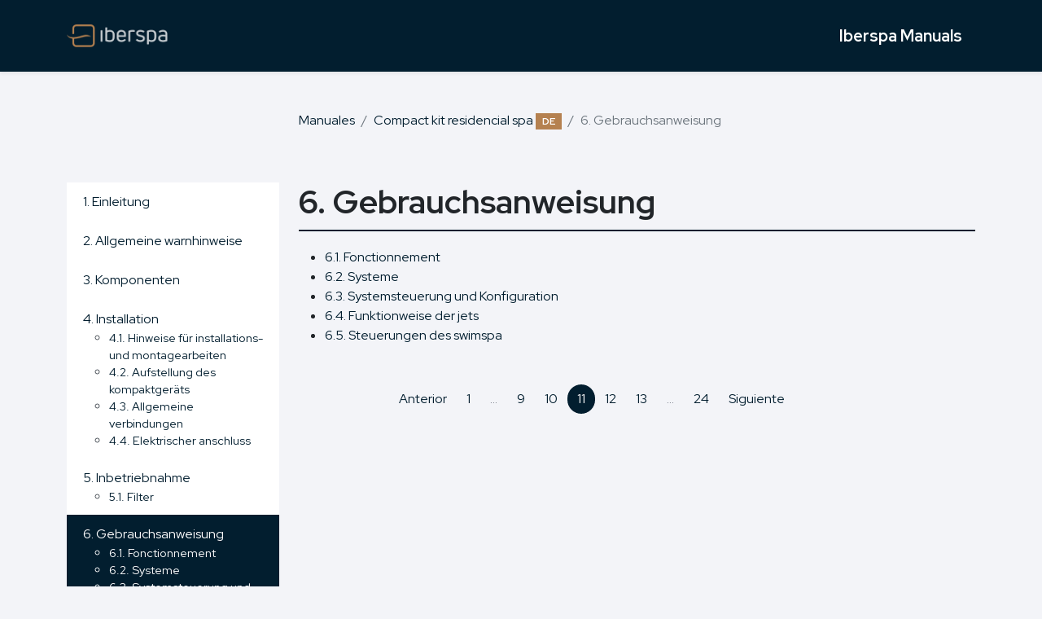

--- FILE ---
content_type: text/html; charset=UTF-8
request_url: https://docs.iberspa.com/de/docs/compact-kit-spa-privado-3/6-gebrauchsanweisung/
body_size: 6023
content:
<!DOCTYPE html><html lang="en"><head><meta charset="UTF-8"><meta name="viewport" content="width=device-width, initial-scale=1.0"><title>Iberspa Manuals &raquo; 6. Gebrauchsanweisung</title><link rel="preconnect" href="https://fonts.gstatic.com"><link rel="preconnect" href="https://fonts.gstatic.com"><link href="https://fonts.googleapis.com/css2?family=Red+Hat+Display:wght@400;700&display=swap" rel="stylesheet"><link href='https://unpkg.com/boxicons@2.0.7/css/boxicons.min.css' rel='stylesheet'><link data-optimized="1" rel="stylesheet" href="https://docs.iberspa.com/wp-content/litespeed/css/3b37b254cc13464a0e8d27f293b396fc.css?ver=396fc"><link rel="shortcut icon" href="https://docs.iberspa.com/wp-content/themes/iberspa_docs/favicon.png"><meta name='robots' content='max-image-preview:large' /><link rel="alternate" href="https://docs.iberspa.com/docs/compact-kit-spa-privado-es/6-instrucciones-de-uso/" hreflang="es" /><link rel="alternate" href="https://docs.iberspa.com/en/docs/compact-kit-spa-privado/6-operating-instructions/" hreflang="en" /><link rel="alternate" href="https://docs.iberspa.com/fr/docs/compact-kit-spa-privado-2/6-mode-demploi/" hreflang="fr" /><link rel="alternate" href="https://docs.iberspa.com/de/docs/compact-kit-spa-privado-3/6-gebrauchsanweisung/" hreflang="de" /><link rel="alternate" href="https://docs.iberspa.com/it/docs/compact-kit-spa-privado-4/6-istruzioni-per-luso/" hreflang="it" /><link rel="alternate" href="https://docs.iberspa.com/pt/docs/1-introducao/6-instrucoes-de-uso/" hreflang="pt" /><link rel='dns-prefetch' href='//www.googletagmanager.com' /><link rel="alternate" title="oEmbed (JSON)" type="application/json+oembed" href="https://docs.iberspa.com/wp-json/oembed/1.0/embed?url=https%3A%2F%2Fdocs.iberspa.com%2Fde%2Fdocs%2Fcompact-kit-spa-privado-3%2F6-gebrauchsanweisung%2F&#038;lang=de" /><link rel="alternate" title="oEmbed (XML)" type="text/xml+oembed" href="https://docs.iberspa.com/wp-json/oembed/1.0/embed?url=https%3A%2F%2Fdocs.iberspa.com%2Fde%2Fdocs%2Fcompact-kit-spa-privado-3%2F6-gebrauchsanweisung%2F&#038;format=xml&#038;lang=de" /><style id='wp-img-auto-sizes-contain-inline-css' type='text/css'>img:is([sizes=auto i],[sizes^="auto," i]){contain-intrinsic-size:3000px 1500px}
/*# sourceURL=wp-img-auto-sizes-contain-inline-css */</style><link data-optimized="1" rel='stylesheet' id='wp-block-library-css' href='https://docs.iberspa.com/wp-content/litespeed/css/b4fc0818cec7f95bf7bfe49e2a63fb68.css?ver=3fb68' type='text/css' media='all' /><style id='global-styles-inline-css' type='text/css'>:root{--wp--preset--aspect-ratio--square: 1;--wp--preset--aspect-ratio--4-3: 4/3;--wp--preset--aspect-ratio--3-4: 3/4;--wp--preset--aspect-ratio--3-2: 3/2;--wp--preset--aspect-ratio--2-3: 2/3;--wp--preset--aspect-ratio--16-9: 16/9;--wp--preset--aspect-ratio--9-16: 9/16;--wp--preset--color--black: #000000;--wp--preset--color--cyan-bluish-gray: #abb8c3;--wp--preset--color--white: #ffffff;--wp--preset--color--pale-pink: #f78da7;--wp--preset--color--vivid-red: #cf2e2e;--wp--preset--color--luminous-vivid-orange: #ff6900;--wp--preset--color--luminous-vivid-amber: #fcb900;--wp--preset--color--light-green-cyan: #7bdcb5;--wp--preset--color--vivid-green-cyan: #00d084;--wp--preset--color--pale-cyan-blue: #8ed1fc;--wp--preset--color--vivid-cyan-blue: #0693e3;--wp--preset--color--vivid-purple: #9b51e0;--wp--preset--gradient--vivid-cyan-blue-to-vivid-purple: linear-gradient(135deg,rgb(6,147,227) 0%,rgb(155,81,224) 100%);--wp--preset--gradient--light-green-cyan-to-vivid-green-cyan: linear-gradient(135deg,rgb(122,220,180) 0%,rgb(0,208,130) 100%);--wp--preset--gradient--luminous-vivid-amber-to-luminous-vivid-orange: linear-gradient(135deg,rgb(252,185,0) 0%,rgb(255,105,0) 100%);--wp--preset--gradient--luminous-vivid-orange-to-vivid-red: linear-gradient(135deg,rgb(255,105,0) 0%,rgb(207,46,46) 100%);--wp--preset--gradient--very-light-gray-to-cyan-bluish-gray: linear-gradient(135deg,rgb(238,238,238) 0%,rgb(169,184,195) 100%);--wp--preset--gradient--cool-to-warm-spectrum: linear-gradient(135deg,rgb(74,234,220) 0%,rgb(151,120,209) 20%,rgb(207,42,186) 40%,rgb(238,44,130) 60%,rgb(251,105,98) 80%,rgb(254,248,76) 100%);--wp--preset--gradient--blush-light-purple: linear-gradient(135deg,rgb(255,206,236) 0%,rgb(152,150,240) 100%);--wp--preset--gradient--blush-bordeaux: linear-gradient(135deg,rgb(254,205,165) 0%,rgb(254,45,45) 50%,rgb(107,0,62) 100%);--wp--preset--gradient--luminous-dusk: linear-gradient(135deg,rgb(255,203,112) 0%,rgb(199,81,192) 50%,rgb(65,88,208) 100%);--wp--preset--gradient--pale-ocean: linear-gradient(135deg,rgb(255,245,203) 0%,rgb(182,227,212) 50%,rgb(51,167,181) 100%);--wp--preset--gradient--electric-grass: linear-gradient(135deg,rgb(202,248,128) 0%,rgb(113,206,126) 100%);--wp--preset--gradient--midnight: linear-gradient(135deg,rgb(2,3,129) 0%,rgb(40,116,252) 100%);--wp--preset--font-size--small: 13px;--wp--preset--font-size--medium: 20px;--wp--preset--font-size--large: 36px;--wp--preset--font-size--x-large: 42px;--wp--preset--spacing--20: 0.44rem;--wp--preset--spacing--30: 0.67rem;--wp--preset--spacing--40: 1rem;--wp--preset--spacing--50: 1.5rem;--wp--preset--spacing--60: 2.25rem;--wp--preset--spacing--70: 3.38rem;--wp--preset--spacing--80: 5.06rem;--wp--preset--shadow--natural: 6px 6px 9px rgba(0, 0, 0, 0.2);--wp--preset--shadow--deep: 12px 12px 50px rgba(0, 0, 0, 0.4);--wp--preset--shadow--sharp: 6px 6px 0px rgba(0, 0, 0, 0.2);--wp--preset--shadow--outlined: 6px 6px 0px -3px rgb(255, 255, 255), 6px 6px rgb(0, 0, 0);--wp--preset--shadow--crisp: 6px 6px 0px rgb(0, 0, 0);}:where(.is-layout-flex){gap: 0.5em;}:where(.is-layout-grid){gap: 0.5em;}body .is-layout-flex{display: flex;}.is-layout-flex{flex-wrap: wrap;align-items: center;}.is-layout-flex > :is(*, div){margin: 0;}body .is-layout-grid{display: grid;}.is-layout-grid > :is(*, div){margin: 0;}:where(.wp-block-columns.is-layout-flex){gap: 2em;}:where(.wp-block-columns.is-layout-grid){gap: 2em;}:where(.wp-block-post-template.is-layout-flex){gap: 1.25em;}:where(.wp-block-post-template.is-layout-grid){gap: 1.25em;}.has-black-color{color: var(--wp--preset--color--black) !important;}.has-cyan-bluish-gray-color{color: var(--wp--preset--color--cyan-bluish-gray) !important;}.has-white-color{color: var(--wp--preset--color--white) !important;}.has-pale-pink-color{color: var(--wp--preset--color--pale-pink) !important;}.has-vivid-red-color{color: var(--wp--preset--color--vivid-red) !important;}.has-luminous-vivid-orange-color{color: var(--wp--preset--color--luminous-vivid-orange) !important;}.has-luminous-vivid-amber-color{color: var(--wp--preset--color--luminous-vivid-amber) !important;}.has-light-green-cyan-color{color: var(--wp--preset--color--light-green-cyan) !important;}.has-vivid-green-cyan-color{color: var(--wp--preset--color--vivid-green-cyan) !important;}.has-pale-cyan-blue-color{color: var(--wp--preset--color--pale-cyan-blue) !important;}.has-vivid-cyan-blue-color{color: var(--wp--preset--color--vivid-cyan-blue) !important;}.has-vivid-purple-color{color: var(--wp--preset--color--vivid-purple) !important;}.has-black-background-color{background-color: var(--wp--preset--color--black) !important;}.has-cyan-bluish-gray-background-color{background-color: var(--wp--preset--color--cyan-bluish-gray) !important;}.has-white-background-color{background-color: var(--wp--preset--color--white) !important;}.has-pale-pink-background-color{background-color: var(--wp--preset--color--pale-pink) !important;}.has-vivid-red-background-color{background-color: var(--wp--preset--color--vivid-red) !important;}.has-luminous-vivid-orange-background-color{background-color: var(--wp--preset--color--luminous-vivid-orange) !important;}.has-luminous-vivid-amber-background-color{background-color: var(--wp--preset--color--luminous-vivid-amber) !important;}.has-light-green-cyan-background-color{background-color: var(--wp--preset--color--light-green-cyan) !important;}.has-vivid-green-cyan-background-color{background-color: var(--wp--preset--color--vivid-green-cyan) !important;}.has-pale-cyan-blue-background-color{background-color: var(--wp--preset--color--pale-cyan-blue) !important;}.has-vivid-cyan-blue-background-color{background-color: var(--wp--preset--color--vivid-cyan-blue) !important;}.has-vivid-purple-background-color{background-color: var(--wp--preset--color--vivid-purple) !important;}.has-black-border-color{border-color: var(--wp--preset--color--black) !important;}.has-cyan-bluish-gray-border-color{border-color: var(--wp--preset--color--cyan-bluish-gray) !important;}.has-white-border-color{border-color: var(--wp--preset--color--white) !important;}.has-pale-pink-border-color{border-color: var(--wp--preset--color--pale-pink) !important;}.has-vivid-red-border-color{border-color: var(--wp--preset--color--vivid-red) !important;}.has-luminous-vivid-orange-border-color{border-color: var(--wp--preset--color--luminous-vivid-orange) !important;}.has-luminous-vivid-amber-border-color{border-color: var(--wp--preset--color--luminous-vivid-amber) !important;}.has-light-green-cyan-border-color{border-color: var(--wp--preset--color--light-green-cyan) !important;}.has-vivid-green-cyan-border-color{border-color: var(--wp--preset--color--vivid-green-cyan) !important;}.has-pale-cyan-blue-border-color{border-color: var(--wp--preset--color--pale-cyan-blue) !important;}.has-vivid-cyan-blue-border-color{border-color: var(--wp--preset--color--vivid-cyan-blue) !important;}.has-vivid-purple-border-color{border-color: var(--wp--preset--color--vivid-purple) !important;}.has-vivid-cyan-blue-to-vivid-purple-gradient-background{background: var(--wp--preset--gradient--vivid-cyan-blue-to-vivid-purple) !important;}.has-light-green-cyan-to-vivid-green-cyan-gradient-background{background: var(--wp--preset--gradient--light-green-cyan-to-vivid-green-cyan) !important;}.has-luminous-vivid-amber-to-luminous-vivid-orange-gradient-background{background: var(--wp--preset--gradient--luminous-vivid-amber-to-luminous-vivid-orange) !important;}.has-luminous-vivid-orange-to-vivid-red-gradient-background{background: var(--wp--preset--gradient--luminous-vivid-orange-to-vivid-red) !important;}.has-very-light-gray-to-cyan-bluish-gray-gradient-background{background: var(--wp--preset--gradient--very-light-gray-to-cyan-bluish-gray) !important;}.has-cool-to-warm-spectrum-gradient-background{background: var(--wp--preset--gradient--cool-to-warm-spectrum) !important;}.has-blush-light-purple-gradient-background{background: var(--wp--preset--gradient--blush-light-purple) !important;}.has-blush-bordeaux-gradient-background{background: var(--wp--preset--gradient--blush-bordeaux) !important;}.has-luminous-dusk-gradient-background{background: var(--wp--preset--gradient--luminous-dusk) !important;}.has-pale-ocean-gradient-background{background: var(--wp--preset--gradient--pale-ocean) !important;}.has-electric-grass-gradient-background{background: var(--wp--preset--gradient--electric-grass) !important;}.has-midnight-gradient-background{background: var(--wp--preset--gradient--midnight) !important;}.has-small-font-size{font-size: var(--wp--preset--font-size--small) !important;}.has-medium-font-size{font-size: var(--wp--preset--font-size--medium) !important;}.has-large-font-size{font-size: var(--wp--preset--font-size--large) !important;}.has-x-large-font-size{font-size: var(--wp--preset--font-size--x-large) !important;}
/*# sourceURL=global-styles-inline-css */</style><style id='classic-theme-styles-inline-css' type='text/css'>/*! This file is auto-generated */
.wp-block-button__link{color:#fff;background-color:#32373c;border-radius:9999px;box-shadow:none;text-decoration:none;padding:calc(.667em + 2px) calc(1.333em + 2px);font-size:1.125em}.wp-block-file__button{background:#32373c;color:#fff;text-decoration:none}
/*# sourceURL=/wp-includes/css/classic-themes.min.css */</style><link rel="https://api.w.org/" href="https://docs.iberspa.com/wp-json/" /><link rel="alternate" title="JSON" type="application/json" href="https://docs.iberspa.com/wp-json/wp/v2/docs/869" /><link rel="EditURI" type="application/rsd+xml" title="RSD" href="https://docs.iberspa.com/xmlrpc.php?rsd" /><meta name="generator" content="WordPress 6.9" /><link rel="canonical" href="https://docs.iberspa.com/de/docs/compact-kit-spa-privado-3/6-gebrauchsanweisung/" /><link rel='shortlink' href='https://docs.iberspa.com/?p=869' /><style>.img-responsive{width:100%;height:auto;display:block;margin:20px 0}</style></head><body class="wp-singular docs-template-default single single-docs postid-869 wp-theme-iberspa_docs"><div class="navbar navbar-dark shadow-sm mb-5 py-4"><div class="container d-flex"><div class="mr-auto">
<a href="https://iberspa.com"><img src="https://docs.iberspa.com/wp-content/themes/iberspa_docs/img/logo-iberspa.png" alt="Iberspa"></a></div><div class="ml-auto">
<a href="https://docs.iberspa.com/de" class="navbar-brand d-flex align-items-center">
<strong>Iberspa Manuals</strong>
</a></div></div></div><div class="container"><div class="row justify-content-end"><div class="col-md-9"><nav aria-label="breadcrumb"><ol class="breadcrumb"><li class="breadcrumb-item"><a href="https://docs.iberspa.com/de">Manuales</a></li><li class="breadcrumb-item" aria-current="page"><a href="https://docs.iberspa.com/de/docs/compact-kit-spa-privado-3/">Compact kit residencial spa <span class="badge bg-secondary">DE</span></a></li><li class="breadcrumb-item active" aria-current="page">6. Gebrauchsanweisung</li></ol></nav></div></div><div class="row"><div class="col-md-3"><div class="sticky-top pt-5">
<a href="#" class="btn btn-secondary btn-toggle-index">
<i class='bx bx-menu-alt-left'></i> Índice            </a><ul class="manual-menu list-group"><li class="list-group-item list-group-item-action">
<a href="https://docs.iberspa.com/de/docs/compact-kit-spa-privado-3/1-einleitung/">1. Einleitung</a></li><li class="list-group-item list-group-item-action">
<a href="https://docs.iberspa.com/de/docs/compact-kit-spa-privado-3/2-allgemeine-warnhinweise/">2. Allgemeine warnhinweise</a></li><li class="list-group-item list-group-item-action">
<a href="https://docs.iberspa.com/de/docs/compact-kit-spa-privado-3/3-komponenten/">3. Komponenten</a></li><li class="list-group-item list-group-item-action">
<a href="https://docs.iberspa.com/de/docs/compact-kit-spa-privado-3/4-installation/">4. Installation</a><ul class="submenu"><li ><a href="https://docs.iberspa.com/de/docs/compact-kit-spa-privado-3/4-installation/4-1-hinweise-fur-installations-und-montagearbeiten/">4.1. Hinweise für installations- und montagearbeiten</a></li><li ><a href="https://docs.iberspa.com/de/docs/compact-kit-spa-privado-3/4-installation/4-2-aufstellung-des-kompaktgerats/">4.2. Aufstellung des kompaktgeräts</a></li><li ><a href="https://docs.iberspa.com/de/docs/compact-kit-spa-privado-3/4-installation/4-3-allgemeine-verbindungen/">4.3. Allgemeine verbindungen</a></li><li ><a href="https://docs.iberspa.com/de/docs/compact-kit-spa-privado-3/4-installation/4-4-elektrischer-anschluss/">4.4. Elektrischer anschluss</a></li></ul></li><li class="list-group-item list-group-item-action">
<a href="https://docs.iberspa.com/de/docs/compact-kit-spa-privado-3/5-inbetriebnahme/">5. Inbetriebnahme</a><ul class="submenu"><li ><a href="https://docs.iberspa.com/de/docs/compact-kit-spa-privado-3/5-inbetriebnahme/5-1-filter/">5.1. Filter</a></li></ul></li><li class="list-group-item list-group-item-action active">
<a href="https://docs.iberspa.com/de/docs/compact-kit-spa-privado-3/6-gebrauchsanweisung/">6. Gebrauchsanweisung</a><ul class="submenu"><li ><a href="https://docs.iberspa.com/de/docs/compact-kit-spa-privado-3/6-gebrauchsanweisung/6-1-fonctionnement/">6.1. Fonctionnement</a></li><li ><a href="https://docs.iberspa.com/de/docs/compact-kit-spa-privado-3/6-gebrauchsanweisung/6-2-systeme/">6.2. Systeme</a></li><li ><a href="https://docs.iberspa.com/de/docs/compact-kit-spa-privado-3/6-gebrauchsanweisung/6-3-systemsteuerung-und-konfiguration/">6.3. Systemsteuerung und Konfiguration</a></li><li ><a href="https://docs.iberspa.com/de/docs/compact-kit-spa-privado-3/6-gebrauchsanweisung/6-4-funktionweise-der-jets/">6.4. Funktionweise der jets</a></li><li ><a href="https://docs.iberspa.com/de/docs/compact-kit-spa-privado-3/6-gebrauchsanweisung/6-5-steuerungen-des-swimspa/">6.5. Steuerungen des swimspa</a></li></ul></li><li class="list-group-item list-group-item-action">
<a href="https://docs.iberspa.com/de/docs/compact-kit-spa-privado-3/7-wartungsanleitungen/">7. Wartungsanleitungen</a><ul class="submenu"><li ><a href="https://docs.iberspa.com/de/docs/compact-kit-spa-privado-3/7-wartungsanleitungen/7-1-warnungen/">7.1. Warnungen</a></li><li ><a href="https://docs.iberspa.com/de/docs/compact-kit-spa-privado-3/7-wartungsanleitungen/7-2-filterwasche/">7.2. Filterwäsche</a></li><li ><a href="https://docs.iberspa.com/de/docs/compact-kit-spa-privado-3/7-wartungsanleitungen/7-3-reinigung-des-vorfilters-der-pumpe/">7.3. Reinigung des vorfilters der pumpe</a></li><li ><a href="https://docs.iberspa.com/de/docs/compact-kit-spa-privado-3/7-wartungsanleitungen/7-4-wartung-im-falle-von-nichtbenutzung-oder-abwesenheit/">7.4. Wartung im falle von nichtbenutzung oder abwesenheit</a></li><li ><a href="https://docs.iberspa.com/de/docs/compact-kit-spa-privado-3/7-wartungsanleitungen/7-5-gefrierschutz/">7.5. Gefrierschutz</a></li></ul></li><li class="list-group-item list-group-item-action">
<a href="https://docs.iberspa.com/de/docs/compact-kit-spa-privado-3/8-diagnosemeldungen/">8. Diagnosemeldungen</a></li><li class="list-group-item list-group-item-action">
<a href="https://docs.iberspa.com/de/docs/compact-kit-spa-privado-3/9-konformitatsnachweis/">9. Konformitätsnachweis</a></li></ul><p class="mt-4 d-grid"><a href="https://docs.iberspa.com/de/docs/compact-kit-spa-privado-3/6-gebrauchsanweisung/?pdf=845" class="btn btn-outline-primary" target="_blank"><i class='bx bxs-file-pdf'></i> Descargar PDF</a></p></div></div><div class="col-md-9 pt-5"><div class="manual-content"><h1>6. Gebrauchsanweisung</h1><ul><li><a href="https://docs.iberspa.com/de/docs/compact-kit-spa-privado-3/6-gebrauchsanweisung/6-1-fonctionnement/">6.1. Fonctionnement</a></li><li><a href="https://docs.iberspa.com/de/docs/compact-kit-spa-privado-3/6-gebrauchsanweisung/6-2-systeme/">6.2. Systeme</a></li><li><a href="https://docs.iberspa.com/de/docs/compact-kit-spa-privado-3/6-gebrauchsanweisung/6-3-systemsteuerung-und-konfiguration/">6.3. Systemsteuerung und Konfiguration</a></li><li><a href="https://docs.iberspa.com/de/docs/compact-kit-spa-privado-3/6-gebrauchsanweisung/6-4-funktionweise-der-jets/">6.4. Funktionweise der jets</a></li><li><a href="https://docs.iberspa.com/de/docs/compact-kit-spa-privado-3/6-gebrauchsanweisung/6-5-steuerungen-des-swimspa/">6.5. Steuerungen des swimspa</a></li></ul><nav aria-label="..." class="mt-5"><ul class="pagination justify-content-center"><li class="page-item">
<a class="page-link" href="https://docs.iberspa.com/de/docs/compact-kit-spa-privado-3/5-inbetriebnahme/5-1-filter/" tabindex="-1" aria-disabled="true">Anterior</a></li><li class="page-item">
<a class="page-link" href="https://docs.iberspa.com/de/docs/compact-kit-spa-privado-3/1-einleitung/">1</a></li><li class="page-item disabled">
<a class="page-link" aria-disabled="true">...</a></li><li class="page-item">
<a class="page-link" href="https://docs.iberspa.com/de/docs/compact-kit-spa-privado-3/5-inbetriebnahme/">9</a></li><li class="page-item">
<a class="page-link" href="https://docs.iberspa.com/de/docs/compact-kit-spa-privado-3/5-inbetriebnahme/5-1-filter/">10</a></li><li class="page-item active" aria-current="page">
<a class="page-link" href="https://docs.iberspa.com/de/docs/compact-kit-spa-privado-3/6-gebrauchsanweisung/">11</a></li><li class="page-item">
<a class="page-link" href="https://docs.iberspa.com/de/docs/compact-kit-spa-privado-3/6-gebrauchsanweisung/6-1-fonctionnement/">12</a></li><li class="page-item">
<a class="page-link" href="https://docs.iberspa.com/de/docs/compact-kit-spa-privado-3/6-gebrauchsanweisung/6-2-systeme/">13</a></li><li class="page-item disabled">
<a class="page-link" aria-disabled="true">...</a></li><li class="page-item">
<a class="page-link" href="https://docs.iberspa.com/de/docs/compact-kit-spa-privado-3/9-konformitatsnachweis/">24</a></li><li class="page-item">
<a class="page-link" href="https://docs.iberspa.com/de/docs/compact-kit-spa-privado-3/6-gebrauchsanweisung/6-1-fonctionnement/">Siguiente</a></li></ul></nav></div></div></div></div> <script type="speculationrules">{"prefetch":[{"source":"document","where":{"and":[{"href_matches":"/*"},{"not":{"href_matches":["/wp-*.php","/wp-admin/*","/wp-content/uploads/*","/wp-content/*","/wp-content/plugins/*","/wp-content/themes/iberspa_docs/*","/*\\?(.+)"]}},{"not":{"selector_matches":"a[rel~=\"nofollow\"]"}},{"not":{"selector_matches":".no-prefetch, .no-prefetch a"}}]},"eagerness":"conservative"}]}</script> <script type="text/javascript" id="pll_cookie_script-js-after" src="[data-uri]" defer></script> <script
  src="https://code.jquery.com/jquery-3.5.1.min.js"
  integrity="sha256-9/aliU8dGd2tb6OSsuzixeV4y/faTqgFtohetphbbj0="
  crossorigin="anonymous" defer data-deferred="1"></script> <script data-optimized="1" src="https://docs.iberspa.com/wp-content/litespeed/js/2b4347fa98898e7c5b7d81dbed01a78b.js?ver=1a78b" defer data-deferred="1"></script> </body></html>
<!-- Page optimized by LiteSpeed Cache @2026-01-23 03:27:53 -->

<!-- Page cached by LiteSpeed Cache 7.6.2 on 2026-01-23 03:27:53 -->